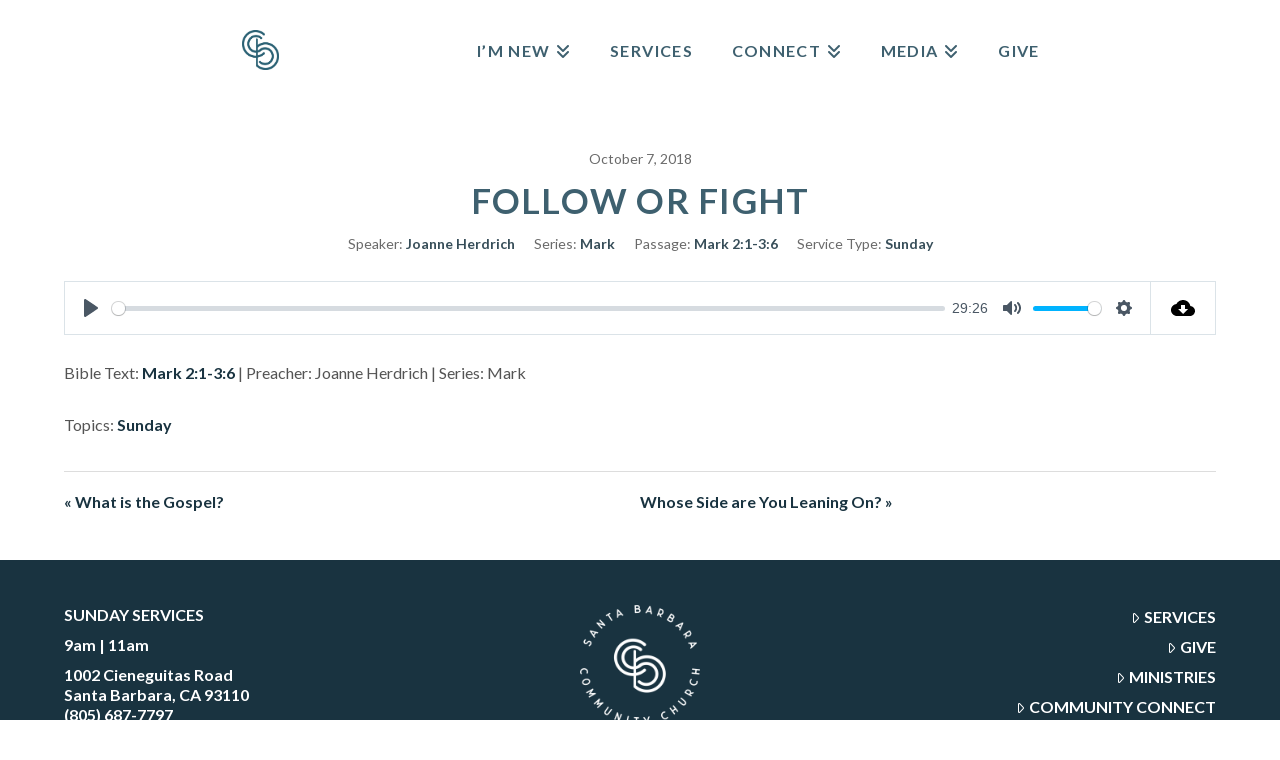

--- FILE ---
content_type: text/css; charset=UTF-8
request_url: https://www.sbcommunity.org/wp-content/plugins/sermon-manager-for-wordpress/assets/css/sermon.min.css?ver=2.30.0
body_size: 2048
content:
#wpfc_sermon_sorting{padding:0;margin:0 0 24px 0;display:flex;flex-wrap:wrap}#wpfc_sermon_sorting.no-spacing{margin:0;padding:0}#wpfc_sermon_sorting>div{margin:0 8px 4px 0;overflow:hidden;flex-basis:auto;flex-grow:1;min-width:100px;flex-shrink:0;max-width:150px}#wpfc_sermon_sorting>div select{width:100%}#wpfc_sermon_sorting>div:last-child{margin:0 0 4px 0}#wpfc_sermon_sorting form{margin:0}@media(max-width: 700px){.wpfc-sermon-container #wpfc_sermon_sorting>div{width:100%;margin:0 0 12px 0}.wpfc-sermon-container #wpfc_sermon_sorting>div:last-child{margin:0}.wpfc-sermon-container #wpfc_sermon_sorting select{display:block;width:100%;max-width:100%}}.wpfc-sermon-shortcode{margin-bottom:2rem}.wpfc-sermon-latest{margin-bottom:2rem}.wpfc-sermon-image{height:auto;position:relative}.wpfc-sermon-image-img{width:100%;background-size:cover;background-position:center}.wpfc-sermon-header{display:grid;align-items:center}.wpfc-sermon-header.aside-exists{grid-template-columns:70% 30%}.wpfc-sermon-header-aside{text-align:center}.wpfc-sermon-title{margin:0;padding:0}.wpfc-sermon-meta-item{font-size:14px;opacity:.87}.wpfc-sermon-meta-series{margin:0 0 8px 0}.wpfc-sermon-meta-date{margin:8px 0 0}.wpfc-sermon-description{font-size:14px;margin:8px 0 0}.wpfc-sermon-description p{margin:0 0 12px 0}.wpfc-sermon-description p:last-child{margin:0}.wpfc-sermon-audio{margin-top:24px}.wpfc-sermon-footer{margin-top:24px;padding-top:24px;border-top:1px solid #ddd}.wpfc-sermon-footer .wpfc-sermon-meta-item{display:inline-block;position:relative}.wpfc-sermon-footer .wpfc-sermon-meta-item:not(:last-child):after{content:"|";padding:0 4px;color:#ddd}.wpfc-sermon-meta-preacher img{border-radius:50%;width:35px;height:35px;vertical-align:middle;display:inline-block}.wpfc-sermon-meta-preacher>a{text-decoration:none;box-shadow:none;border:0;display:inline-block}.wpfc-sermon-meta-prefix,.wpfc-sermon-meta-text{vertical-align:middle}.wpfc-sermon>.wpfc-sermon-inner{background:#fff;border:1px solid #ddd}.wpfc-sermon-main{padding:24px}.wpfc-sermon-att-audio,.wpfc-sermon-att-notes,.wpfc-sermon-bulletin{width:auto;height:auto;padding:4px;border:1px solid #efefef;margin-bottom:4px}@media(min-width: 801px){.wpfc-sermon-inner{display:flex;flex-flow:row wrap}.wpfc-sermon-image{flex:0 30%}.wpfc-sermon-image-img{height:100%}.wpfc-sermon-main{flex:1}}@media(max-width: 800px){.wpfc-sermon-image-img{padding-top:56.25%}}.wpfc-sermon-single-header{text-align:center}.wpfc-sermon-single-meta{margin:8px -8px 0 -8px}.wpfc-sermon-single-meta-item{display:inline-block;margin:0 8px;font-size:14px;opacity:.87}.wpfc-sermon-single-meta-date{margin-bottom:8px}.wpfc-sermon-single-title{margin:0;padding:0}.wpfc-sermon-single .wp-video{margin:auto}.wpfc-sermon-single .mejs-video{margin:0}.wpfc-sermon-single mediaelementwrapper>iframe{width:100%;margin-bottom:0;height:100%}.wpfc-sermon-single-media{text-align:center}.wpfc-sermon-single-media>div{margin:24px 0}.wpfc-sermon-single-audio{display:flex;justify-content:center}.wpfc-sermon-single-audio-download{display:flex;align-items:center;flex:none;background:#fff;padding:0 1.25rem;box-shadow:none;text-decoration:none;outline:none}.player-none .wpfc-sermon-single-audio-download svg{fill:#5d5d5d}.player-wordpress .wpfc-sermon-single-audio-download{background:#222;margin-bottom:1.75em}.player-wordpress .wpfc-sermon-single-audio-download svg{fill:#fff}.player-mediaelement .wpfc-sermon-single-audio-download{background:#222}.player-mediaelement .wpfc-sermon-single-audio-download:hover{background-color:rgba(51,51,51,.7)}.player-mediaelement .wpfc-sermon-single-audio-download svg{fill:#fff}.player-plyr .wpfc-sermon-single-audio-download{border:1px solid #dbe3e8;border-left:none;transition:background .3s}.player-plyr .wpfc-sermon-single-audio-download:hover{background:#dbe3e8}.player-plyr .wpfc-sermon-single-audio-download:hover svg{fill:#fff}.wpfc-sermon-single .player-plyr .plyr{flex:1}.wpfc-sermon-single-description{margin-top:24px}.wpfc-sermon-single-description p:first-child{margin-top:0}.wpfc-sermon-single-description p:last-child{margin-bottom:0}.wpfc-sermon-single-attachments{background:#efefef;border:1px solid #ddd;padding:24px;margin-top:24px}.wpfc-sermon-single-attachments #wpfc-attachments strong,.wpfc-sermon-single-attachments #wpfc-attachments a{display:block}.wpfc-sermon-single-attachments #wpfc-attachments p{margin:0}.wpfc-sermon-single-attachments #wpfc-attachments .dashicons{line-height:28px}.wpfc-sermon-single-topics{margin-top:24px}.wpfc-sermon-single-navigation{border-top:1px solid #ddd;margin-top:2rem;padding-top:1rem;display:grid;grid-template-columns:50% 50%}.wpfc-sermon-single-navigation .next-sermon{text-align:right}ul#wpfc_images_grid{display:grid;grid-template-columns:50% 50%;grid-gap:1rem;padding:0}ul#wpfc_images_grid .wpfc_grid_image{display:block}ul#wpfc_images_grid .wpfc_grid_image img{margin-bottom:15px}ul#wpfc_images_grid .wpfc_grid_title{margin:0}.subscribe{text-align:center;margin:0}.subscribe li{display:inline-block;border:none;width:250px;box-sizing:border-box;margin-bottom:1em}@media screen and (min-width: 400px){.subscribe li:not(:last-child){margin-right:1em}}.subscribe li a{display:block;text-align:center;color:#fff;padding:55px 20px 10px;border-radius:5px;text-shadow:none;text-decoration:none;box-shadow:none;transition:all .3s ease;background-repeat:no-repeat;background-position:center 10px;background-size:40px}.subscribe li a.itunes{background-color:#732bbe}.subscribe li a.itunes:focus,.subscribe li a.itunes:hover,.subscribe li a.itunes:active{background-color:#41186b}.subscribe li a.android{background-color:#6ab344}.subscribe li a.android:focus,.subscribe li a.android:hover,.subscribe li a.android:active{background-color:#3e6928}.subscribe li a.overcast{background-color:#f80}.subscribe li a.overcast:focus,.subscribe li a.overcast:hover,.subscribe li a.overcast:active{background-color:#995200}.subscribe li a.itunes,.subscribe li a.overcast{background-image:url('data:image/svg+xml;utf8,<svg xmlns="http://www.w3.org/2000/svg" width="100" height="100" viewBox="0 0 100 100"><path fill="%23FFF" d="M62.471 80.309c-.572.209-1.198-.312-1.094-.938.156-1.094.312-2.24.521-3.439.104-.833.208-1.666.312-2.448.052-.312.208-.521.469-.625 10.837-5.522 18.339-16.783 18.339-29.756 0-19.017-15.942-34.334-35.168-33.292-17.61.938-31.625 15.943-31.521 33.553.104 12.973 7.658 24.181 18.548 29.6.26.104.417.364.469.625.104.729.208 1.511.312 2.344.208 1.251.365 2.397.573 3.543.104.625-.573 1.146-1.146.887-15.473-6.047-26.258-21.474-25.372-39.24.99-20.163 17.246-36.679 37.408-37.93 23.237-1.458 42.566 16.985 42.566 39.909.001 16.88-10.419 31.32-25.216 37.207zm1.563-16.053c-.521.416-1.251.051-1.354-.626-.156-1.459-.573-3.179-1.512-4.793-.208-.313-.156-.729.156-1.042 3.96-3.647 6.461-8.857 6.461-14.693 0-11.774-10.264-21.205-22.299-19.902-9.222 1.042-16.725 8.649-17.61 17.923-.677 6.564 1.928 12.608 6.356 16.672.312.312.364.729.156 1.042-.938 1.614-1.354 3.334-1.511 4.845-.104.625-.834.99-1.354.574-6.461-5.002-10.577-12.869-10.42-21.727.312-13.859 11.566-25.425 25.373-26.051 15.318-.729 27.978 11.462 27.978 26.624 0 8.597-4.116 16.308-10.42 21.154zM47.778 53.105c-6.46 0-11.67-5.21-11.67-11.67s5.21-11.67 11.67-11.67c6.461 0 11.671 5.21 11.671 11.67s-5.21 11.67-11.671 11.67zm10.785 22.358c-.781 5.419-1.563 10.994-2.866 16.308-.938 3.803-4.48 4.688-7.919 4.688s-6.981-.886-7.919-4.688c-1.303-5.314-2.084-10.89-2.866-16.309-.521-3.387-.886-6.824-.886-10.27 0-7.034 5.679-8.754 11.67-8.754s11.671 1.72 11.671 8.754c.001 3.447-.364 6.884-.885 10.271z"/></svg>')}.subscribe li a.android{background-image:url('data:image/svg+xml;utf8,<svg xmlns="http://www.w3.org/2000/svg" width="100" height="100" viewBox="0 0 100 100"><path fill="%23FFF" d="M20.646 39.73v23.865c0 3.164-2.498 5.717-5.661 5.717s-5.717-2.553-5.717-5.717V39.73c0-3.108 2.553-5.662 5.717-5.662 3.108.001 5.661 2.554 5.661 5.662zm53.337-6.605H22.645c0-8.825 5.272-16.484 13.098-20.48l-3.94-7.271c-.222-.388-.111-.888.277-1.11.389-.167.888-.056 1.11.333l3.996 7.326c3.386-1.499 7.16-2.331 11.156-2.331s7.77.833 11.156 2.331l3.996-7.326c.222-.389.721-.5 1.109-.333.389.222.5.722.277 1.11l-3.939 7.271c7.77 3.997 13.042 11.656 13.042 20.48zm-.167 38.963c0 3.385-2.719 6.105-6.049 6.105h-4.162v12.599a5.71 5.71 0 0 1-5.717 5.717 5.71 5.71 0 0 1-5.717-5.717V78.193h-7.66v12.599a5.71 5.71 0 0 1-5.717 5.717c-3.108 0-5.661-2.554-5.661-5.717l-.056-12.599H28.97a6.088 6.088 0 0 1-6.105-6.105V35.124h50.95v36.964zM38.795 21.692a2.167 2.167 0 0 0-2.165-2.165c-1.166 0-2.109.999-2.109 2.165s.943 2.165 2.109 2.165a2.167 2.167 0 0 0 2.165-2.165zm23.367 0c0-1.166-.943-2.165-2.109-2.165-1.221 0-2.164.999-2.164 2.165s.943 2.165 2.164 2.165c1.166 0 2.109-.999 2.109-2.165zm25.253 41.904a5.71 5.71 0 0 1-5.717 5.717c-3.108 0-5.661-2.553-5.661-5.717V39.73a5.65 5.65 0 0 1 5.661-5.662c3.163 0 5.717 2.498 5.717 5.662v23.866z"/></svg>')}.wpfc-sermon-player{vertical-align:middle;width:100%}.plyr--audio.plyr{border:1px solid #dbe3e8}/*# sourceMappingURL=sermon.min.css.map */


--- FILE ---
content_type: text/css; charset=UTF-8
request_url: https://www.sbcommunity.org/wp-content/themes/x-child/custom.css?ver=1680889298
body_size: 1220
content:
@font-face{font-family:Forward;src:url(/wp-content/themes/x-child/fonts/forward-regular-webfont.woff) format("woff"),url(/wp-content/themes/x-child/fonts/forward-regular-webfont.woff2) format("woff2"),url(/wp-content/themes/x-child/fonts/Forward-Regular.otf)}@media (max-width:767px){body.ch-css.reset-padding .cs-content>.x-section>.x-container{padding:20px!important}body.ch-css.reset-padding .cs-content>.x-section,body.ch-css.reset-padding .cs-content>.x-section>.x-container .x-column{padding:0!important}}.ch-css .x-root a{font-weight:700}.ch-css .x-root h1.h-custom-headline span,.ch-css .x-root h1.x-text-content-text-primary,.ch-css .x-root h2.h-custom-headline span,.ch-css .x-root h2.x-text-content-text-primary,.ch-css .x-root h3.h-custom-headline span,.ch-css .x-root h3.x-text-content-text-primary{letter-spacing:.1em}.ch-css .x-root .button,.ch-css .x-root .x-btn,.ch-css .x-root [type=submit]{background-color:transparent;border:3px solid #3e606f;border-radius:0;box-shadow:none;color:#3e606f;font-family:Lato;font-size:1.2em;text-transform:uppercase;text-shadow:none;padding:.6em 1.15em}.ch-css .x-root .button:hover,.ch-css .x-root .x-btn:hover,.ch-css .x-root [type=submit]:hover{background-color:#91aa9e;border-color:#91aa9e;color:#fbfcf4}.ch-css .x-root .button.x-btn-alt-light,.ch-css .x-root .x-btn.x-btn-alt-light,.ch-css .x-root [type=submit].x-btn-alt-light{border-color:#fbfcf4;color:#fbfcf4}.ch-css .x-root .button.x-btn-alt-light:hover,.ch-css .x-root .x-btn.x-btn-alt-light:hover,.ch-css .x-root [type=submit].x-btn-alt-light:hover{background-color:#3e606f;border-color:#3e606f}.ch-css .x-root .button.x-btn-small,.ch-css .x-root .x-btn.x-btn-small,.ch-css .x-root [type=submit].x-btn-small{padding:.6em 1.15em}.ch-css .x-root .button.x-btn-regular,.ch-css .x-root .button.x-button-,.ch-css .x-root .x-btn.x-btn-regular,.ch-css .x-root .x-btn.x-button-,.ch-css .x-root [type=submit].x-btn-regular,.ch-css .x-root [type=submit].x-button-{padding:.8em 1.25em}.ch-css .x-root .x-anchor-button{background-color:transparent;border:3px solid #3e606f;border-radius:0;box-shadow:none}.ch-css .x-root .x-anchor-button:hover{background-color:#91aa9e;border-color:#91aa9e}.ch-css .x-root .x-anchor-button .x-anchor-content{padding:.8em 1.25em}.ch-css .x-root .x-anchor-button .x-anchor-text-primary{color:#3e606f;font-family:Lato;font-size:1.2em;text-transform:uppercase;text-shadow:none}.ch-css .x-root .x-anchor-button .x-anchor-text-primary:hover{color:#fbfcf4}.ch-css .x-root .x-anchor-button.x-btn-alt-light{border-color:#fbfcf4;color:#fbfcf4}.ch-css .x-root .x-anchor-button.x-btn-alt-light:hover{background-color:#3e606f;border-color:#3e606f}.ch-css .x-root .dark-bg .x-anchor-button{background-color:transparent;border:3px solid #3e606f;border-radius:0;box-shadow:none;border-color:#fbfcf4;color:#fbfcf4}.ch-css .x-root .dark-bg .x-anchor-button:hover{background-color:#91aa9e;border-color:#91aa9e;background-color:#3e606f;border-color:#3e606f}.ch-css .x-root .dark-bg .x-anchor-button span{color:#fbfcf4}.ch-css .x-root .dark-bg .x-anchor-button:hover{background-color:#fbfcf4;border-color:#fbfcf4}.ch-css .x-root .dark-bg .x-anchor-button:hover span{color:#3e606f}.ch-css .x-root .more-link{font-weight:400}.ch-css .x-root .sh2,.ch-css .x-root .sh2 .x-text-content-text-primary{font-family:Forward,Helvetica,Arial,sans-serif;letter-spacing:.2em}.ch-css .x-root .image-full{margin:0}.ch-css .x-root .image-full img{width:100%}.ch-css .x-root .x-navbar .menu-item a,.ch-css .x-root .x-navbar .sub-menu a{font-size:16px}@media (min-width:980px){.ch-css .x-root .x-navbar .x-navbar-inner>.x-container{display:-ms-flexbox;display:flex;-ms-flex-pack:justify;justify-content:space-between;-ms-flex-align:center;align-items:center}.ch-css .x-root .x-navbar .x-navbar-inner>.x-container:after,.ch-css .x-root .x-navbar .x-navbar-inner>.x-container:before{display:none}.ch-css .x-root .x-navbar .x-navbar-inner>.x-container .x-brand{margin-top:0}}.ch-css .x-root .x-navbar .desktop .sub-menu li:after,.ch-css .x-root .x-navbar .desktop .sub-menu li:before{background-color:transparent}.ch-css .x-root.home #wpfc-sermons-shortcode{display:none}.ch-css .x-root #give-row .x-container{display:-ms-flexbox;display:flex}@media (max-width:767px){.ch-css .x-root #give-row .x-container{-ms-flex-direction:column;flex-direction:column}}.ch-css .x-root #give-row .x-container .x-column{-ms-flex-positive:1;flex-grow:1;display:-ms-flexbox;display:flex;-ms-flex-pack:center;justify-content:center;-ms-flex-direction:column;flex-direction:column;-ms-flex-align:center;align-items:center}@media (min-width:768px){.ch-css .x-root #give-row .x-container .x-column{-ms-flex-preferred-size:0;flex-basis:0}}.ch-css .x-root #give-row .x-container #give-buttons .x-anchor-button{margin:20px 40px;width:400px}@media (max-width:1279px){.ch-css .x-root #give-row .x-container #give-buttons .x-anchor-button{width:75%}}.ch-css .x-root #classiwrapper .uiwelcome hr{visibility:hidden;margin:10px 0}.ch-css .x-root #classiwrapper .uiwelcome a{text-decoration:underline}.ch-css .x-root #classiwrapper ul.awpcp-classifieds-menu{display:-ms-flexbox;display:flex;-ms-flex-pack:center;justify-content:center;margin-bottom:20px}.ch-css .x-root #classiwrapper .awpcp-classifieds-search-bar{display:none}.ch-css .x-root #classiwrapper .changecategoryselect{width:90%;border-top:.5px solid #f2f2f2;padding-top:10px}.ch-css .x-root #classiwrapper .changecategoryselect .awpcp-category-dropdown-container{display:-ms-flexbox;display:flex;-ms-flex-align:center;align-items:center}.ch-css .x-root #classiwrapper .changecategoryselect .awpcp-category-dropdown-container .awpcp-category-dropdown-label{padding-right:10px}.ch-css .x-root #classiwrapper .changecategoryselect .awpcp-category-dropdown-container .awpcp-category-dropdown{margin-bottom:0}.ch-css .x-root #classiwrapper .pager{width:10%}.ch-css .x-root #classiwrapper .pager tr td:first-child{padding-top:1px}.ch-css .x-root #classiwrapper .pager tr td:nth-child(2){padding-top:10px}.ch-css .x-root #classiwrapper .awpcp-listings+.pager{display:none}.ch-css .x-root #classiwrapper .columns-2{margin-right:3%;margin-left:0;background-color:#91aa9e}.ch-css .x-root #classiwrapper .columns-2 p{background-color:#91aa9e}.ch-css .x-root #classiwrapper .columns-2 p a:hover{color:#fbfcf4}.ch-css .x-root .awpcp-listings>.displayaditemseven>div:first-child,.ch-css .x-root .awpcp-listings>.displayaditemsodd>div:first-child{display:none}.ch-css .x-root .awpcp-listings>.displayaditemseven>div:nth-child(2),.ch-css .x-root .awpcp-listings>.displayaditemsodd>div:nth-child(2){width:75%!important;padding:10px!important}.ch-css .x-root .awpcp-listings>.displayaditemseven>div:nth-child(2) h4,.ch-css .x-root .awpcp-listings>.displayaditemsodd>div:nth-child(2) h4{margin-top:0}.ch-css .x-root .awpcp-listings>.displayaditemseven>div:nth-child(3),.ch-css .x-root .awpcp-listings>.displayaditemsodd>div:nth-child(3){width:25%;padding:10px!important}.ch-css .x-root .x-header-landmark{display:none}.ch-css .x-root .x-main{width:100%}.ch-css .x-root .x-main .sortBooks form,.ch-css .x-root .x-main .sortPreacher form,.ch-css .x-root .x-main .sortSeries form,.ch-css .x-root .x-main .sortTopics form{margin-bottom:0}.ch-css .x-root .x-main .wpfc-sermon{margin-top:24px}.ch-css .x-root .x-main .wpfc-sermon .wpfc-sermon-main{padding:24px}.ch-css .x-root .x-main .wpfc-sermon .wpfc-sermon-inner{background-color:rgba(144,169,156,.15);border:none}.ch-css .x-root .x-main .wpfc-sermon .wpfc-sermon-inner .wpfc-sermon-header-main{display:-ms-flexbox;display:flex;-ms-flex-direction:column;flex-direction:column}.ch-css .x-root .x-main .wpfc-sermon .wpfc-sermon-inner .wpfc-sermon-header-main h3{font-size:28px;-ms-flex-order:1;order:1}.ch-css .x-root .x-main .wpfc-sermon .wpfc-sermon-inner .wpfc-sermon-meta-series{margin:0;line-height:1.4}.ch-css .x-root .x-main .wpfc-sermon .wpfc-sermon-inner .wpfc-sermon-meta-series a{text-transform:uppercase}.ch-css .x-root .x-main .wpfc-sermon .wpfc-sermon-inner .wpfc-sermon-meta-date{margin:0;line-height:1.4}.ch-css .x-root .x-main .wpfc-sermon .wpfc-sermon-description{display:none}.ch-css .x-root .x-main .wpfc-sermon .wpfc-sermon-footer{border:none;padding:0;margin-top:14px}.ch-css .x-root .x-main .wpfc-sermon .wpfc-sermon-footer .wpfc-sermon-meta-prefix{text-transform:uppercase}.ch-css .x-root .x-main .wpfc-sermon .wpfc-sermon-footer .wpfc-sermon-meta-item{font-size:16px}.ch-css .x-root .x-main .wpfc-sermon .wpfc-sermon-footer .wpfc-sermon-meta-preacher>a{margin-right:20px}.ch-css .x-root .x-main .wpfc-sermon .wpfc-sermon-footer .wpfc-sermon-meta-preacher>a img{border-radius:0;height:100px;width:auto}.ch-css .x-root .x-main .nav-links{padding-top:24px}.ch-css .x-root .wpfc-sermon-single-header .wpfc-sermon-single-title{font-size:35px}.ch-css .x-root .x-colophon.bottom,.ch-css .x-root .x-colophon.top{background-color:#193340}.ch-css .x-root .x-colophon.top{padding:0;padding-top:45px;padding-bottom:10px}.ch-css .x-root .x-colophon.top .x-container .widget_media_image{display:-ms-flexbox;display:flex;-ms-flex-pack:center;justify-content:center}.ch-css .x-root .x-colophon.top .x-container .widget_media_image img{height:120px!important;width:120px}.ch-css .x-root .x-colophon.top .menu-item{background-color:transparent;border-top:none;font-weight:700;text-align:right;height:25px;margin:0 0 5px}.ch-css .x-root .x-colophon.top .menu-item a{margin:0}.ch-css .x-root .x-colophon.top .menu{border-bottom:none}.ch-css .x-root .x-colophon.top .textwidget p{margin:0 0 5px;color:#fff;font-weight:700;height:25px;line-height:1.3}.ch-css .x-root .x-colophon.bottom{padding:0 0 25px}.ch-css .x-root .x-colophon.bottom .x-container{display:-ms-flexbox;display:flex;-ms-flex-pack:justify;justify-content:space-between;-ms-flex-align:center;align-items:center}.ch-css .x-root .x-colophon.bottom .x-container:after,.ch-css .x-root .x-colophon.bottom .x-container:before{display:none}@media (max-width:767px){.ch-css .x-root .x-colophon.bottom .x-container{-ms-flex-wrap:wrap;flex-wrap:wrap}}.ch-css .x-root .x-colophon.bottom .x-colophon-content{color:#fbfcf4}.ch-css .x-root footer .site-search input{border-color:hsla(0,0%,100%,.1);background-color:hsla(0,0%,100%,.1);border-radius:20px;width:300px;margin-top:0}.ch-css .x-root footer .site-search .form-search:before{top:12px}@media (max-width:1279px){.ch-css .x-root .h2,.ch-css .x-root h2{font-size:225%}.ch-css .x-root .h3,.ch-css .x-root h3{font-size:150%}.ch-css .x-root .x-column.x-1-3{padding:20px!important}}@media (max-width:767px){.ch-css .x-root .cs-content>.x-section.phablet-margin-sm{padding:30px!important}}